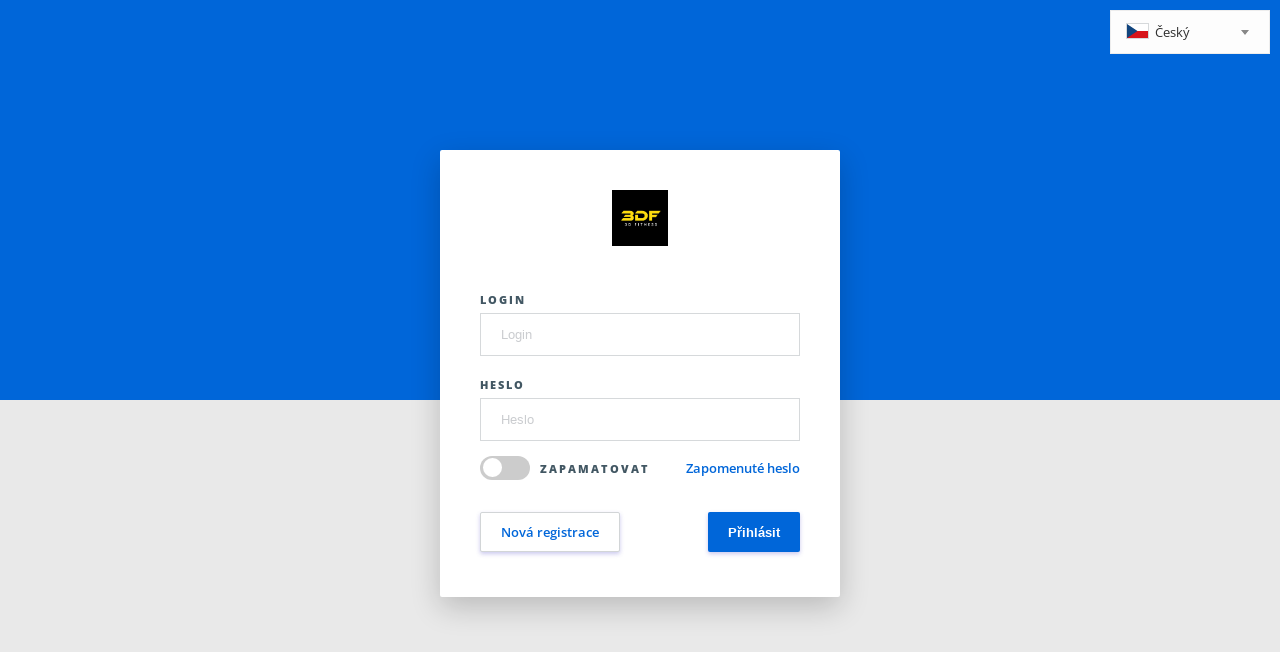

--- FILE ---
content_type: text/html; charset=UTF-8
request_url: https://provize.vybavenifitness.cz/prihlaseni/clanek/podminky/
body_size: 9490
content:
<!DOCTYPE html>
<html>
<head>
    <meta charset="utf-8">
    <meta name="viewport" content="width=device-width, initial-scale=1">

    <title>Přihlášení | 3D FITNESS</title>

    <link rel="stylesheet" type="text/css" href="https://provize.vybavenifitness.cz/assets/css/style.css?v=e8d5b7f
">
    <link href="https://cdnjs.cloudflare.com/ajax/libs/select2/4.0.8/css/select2.min.css" rel="stylesheet" />

    <style type="text/css">
    :root {
        --bg-color-light: #ffffff;
        --bg-color-dark: #e9e9e9;
        --border-color: #ffffff;
        --text-color: #272727;
        --text-menu-color: #202020;
        --text-color-dark: #2d2d2d;
        --active-text-color: #0066d9;
        --active-text-color-active: #2a2a2a;
    }

    body {
        background-color: var(--bg-color-dark);
    }

    /* left column */
    .o-menuBox {
        background-color: var(--bg-color-light);
        border-right-color:var(--border-color);
        border-top-color:var(--border-color);
    }

    .o-menuBox nav {
        border-bottom-color: var(--border-color);
    }

    .o-menuBox nav .c-navLink, .o-menuBox nav .c-navLink ul.sublinksBox li a {
        color: var(--text-menu-color);
    }

    .o-menuBox nav .c-navLink.active, .o-menuBox nav .c-navLink.opened, .o-menuBox nav .c-navLink:hover {
        color: var(--active-text-color);
        border-color: var(--active-text-color);
    }

    .o-menuBox nav .c-navLink ul.sublinksBox li a.active, .o-menuBox nav .c-navLink ul.sublinksBox li a:hover {
        color: var(--active-text-color);
    }

    .o-menuBox .c-affilManager .contentBox .name {
        color: var(--text-color-dark);
    }

    .o-menuBox .c-affilManager .contentBox .tel {
        color: var(--text-color-dark);
    }

    .o-menuBox .c-affilManager .contentBox .position {
        color: var(--text-menu-color);
    }

    .o-menuBox .c-affilManager .contentBox .mail {
        color: var(--active-text-color);
    }

    /* header */
    .o-headerBox {
        background-color: var(--bg-color-light);
        border-bottom-color: var(--border-color);
    }

    .o-headerBox .c-profileBox {
        border-left-color: var(--border-color);
    }

    .o-headerBox .c-profileBox .profileText {
        color: var(--text-color-dark);
    }

    .o-headerBox .c-profileBox .c-profileSubwindowBox {
        box-shadow: 0 2px 3px var(--border-color);
        background-color: var(--bg-color-light);
    }

    .o-headerBox .c-profileBox .c-profileSubwindowBox .link {
        color: var(--text-menu-color);
    }

    .o-alertBox .c-contentBox a, .o-headerBox .c-profileBox .c-profileSubwindowBox .link:hover, .o-whiteBox a {
        color: var(--active-text-color);
    }

    /* main content */
    .o-mainContent {
        background-color: var(--bg-color-dark);
    }

    /* main titles */
    .o-mainContent > h1,
    .o-mainContent > .c-usersListHeadBox > h1{
        color: var(--text-color-dark);
    }

    .c-campaignHeaderBox h2 {
        color: var(--text-color-dark);
    }


    /* content box */
    .o-whiteBox {
        color: var(--text-color);
    }

    .c-campaignDetailBox .c-leftPart .headerLink {
        color: var(--active-text-color);
    }

    .o-whiteBox .c-dateTableBox .dateTable th a, .o-whiteBox .table th a {
        color: var(--active-text-color);
    }

    .c-campaignDetailBox .c-settingsLink:hover, .o-resultsListBox .c-boxesContainer .c-profileBox .c-detailBox .content a {
        color: var(--active-text-color);
    }

    /* dashboard */
    .o-dashboardBox {
        background-color: var(--bg-color-light);
        border-bottom-color: var(--border-color);
    }

    .o-dashboardBox .c-dashItem .contentPart .count {
        color: var(--text-color-dark);
    }

    .o-dashboardBox .c-dashItem .contentPart .title, .o-whiteBox {
        color: var(--text-color);
    }

    /* footer */
    .copyright {
        color: var(--text-color);
    }

    .copyright a {
        color: var(--text-color);
    }

    /* forms and butons */
    .c-button.u-buttonInfo {
        color: var(--active-text-color) !important;
    }

    .c-button.u-buttonMain {
        background: var(--active-text-color);
    }
    .c-button.u-buttonMain:hover {
        background: var(--active-text-color-active);
    }

    /* fix shadow color */
    .selectric-items{
        color: #425763;
    }

    /*  */
    #topBox{
        display: none;
    }

    .o-headerBox .burgerLayout .c-burgerMenu {
        color: var(--active-text-color);
    }

    .o-loginHeader::before {
        background: var(--active-text-color);
    }

    .tabs {
        border-bottom: 1px solid var(--active-text-color);
    }

    .tabs a {
        color: var(--active-text-color) !important;
    }

    .tabs a.active, .tabs a:hover {
        background: var(--active-text-color) !important;
    }

    .forget-pass .link {
        color: var(--active-text-color) !important;
    }
</style>

    <link rel="apple-touch-icon" sizes="57x57" href="https://provize.vybavenifitness.cz/assets/favicon/apple-icon-57x57.png">
<link rel="apple-touch-icon" sizes="60x60" href="https://provize.vybavenifitness.cz/assets/favicon/apple-icon-60x60.png">
<link rel="apple-touch-icon" sizes="72x72" href="https://provize.vybavenifitness.cz/assets/favicon/favicon/apple-icon-72x72.png">
<link rel="apple-touch-icon" sizes="76x76" href="https://provize.vybavenifitness.cz/assets/favicon/apple-icon-76x76.png">
<link rel="apple-touch-icon" sizes="114x114" href="https://provize.vybavenifitness.cz/assets/favicon/apple-icon-114x114.png">
<link rel="apple-touch-icon" sizes="120x120" href="https://provize.vybavenifitness.cz/assets/favicon/apple-icon-120x120.png">
<link rel="apple-touch-icon" sizes="144x144" href="https://provize.vybavenifitness.cz/assets/favicon/apple-icon-144x144.png">
<link rel="apple-touch-icon" sizes="152x152" href="https://provize.vybavenifitness.cz/assets/favicon/apple-icon-152x152.png">
<link rel="apple-touch-icon" sizes="180x180" href="https://provize.vybavenifitness.cz/assets/favicon/apple-icon-180x180.png">
<link rel="icon" type="image/png" sizes="192x192" href="https://provize.vybavenifitness.cz/assets/favicon/android-icon-192x192.png">
<link rel="icon" type="image/png" sizes="32x32" href="https://provize.vybavenifitness.cz/assets/favicon/favicon-32x32.png">
<link rel="icon" type="image/png" sizes="96x96" href="https://provize.vybavenifitness.cz/assets/favicon/favicon-96x96.png">
<link rel="icon" type="image/png" sizes="16x16" href="https://provize.vybavenifitness.cz/assets/favicon/favicon-16x16.png">
<link rel="manifest" href="https://provize.vybavenifitness.cz/assets/favicon/manifest.json">
<meta name="msapplication-TileColor" content="#ffffff ">
<meta name="msapplication-TileImage" content="https://provize.vybavenifitness.cz/assets/favicon/ms-icon-144x144.png">

    </head>
<body>




    <div class="languageBox">
        <div>
    <select name="languageSelect" data-flag-url="https://provize.vybavenifitness.cz/assets/images/" data-onchange="{'function' : 'selectLang'}">
                    <option value="cz" selected="selected">Český</option>
                    <option value="de" >Deutsch</option>
                    <option value="en" >English</option>
                    <option value="es" >Español</option>
                    <option value="fr" >Français</option>
                    <option value="it" >Italiano</option>
                    <option value="hu" >Magyar</option>
                    <option value="pl" >Polski</option>
                    <option value="pt" >Português</option>
                    <option value="sk" >Slovenčina</option>
            </select>
</div>
    </div>

<div class="mainBox">
        <header class="o-loginHeader">

        <!-- Login form -->
        <div class="c-loginForm">
            <div class="text-center">
                <a href="https://provize.vybavenifitness.cz/"><img src="https://provize.vybavenifitness.cz/data/logo/0.png?v=1637583341" class="logo"></a>
            </div>

            <form action="https://provize.vybavenifitness.cz/exec.php?action=login" method="post" >
                <div class="c-formCol">
                    <label class="title" for="formLoginLogin">Login</label>
                    <input type="text" placeholder="Login" name="formLoginLogin">
                </div>

                <div class="c-formCol">
                    <label class="title" for="formLoginPassword">Heslo</label>
                    <input type="password" placeholder="Heslo" name="formLoginPassword">
                </div>

                <div class="c-forget">
                    <div class="c-formCol">
                        <div class="c-formCol">
                            <label class="switch">
                                <input type="checkbox" name="neodhlasovat" value="1">
                                <span class="slider round"></span>
                            </label>
                            <span class="label">Zapamatovat</span>
                        </div>
                    </div>
                </div>

                <div class="text-right forget-pass">
                    <a href="https://provize.vybavenifitness.cz/zapomenute-heslo/" class="link">Zapomenuté heslo</a>
                </div>

                <div class="c-buttonsBox">
                    <a href="https://provize.vybavenifitness.cz/registrace/" class="c-button u-buttonInfo">Nová registrace</a>
                    <input type="submit" name="submit" value="Přihlásit" class="c-button u-buttonMain" />
                </div>
            </form>
        </div>
        <!-- end of login form -->

        
    </header>

    
            <!-- Content section -->
        <section class="o-whiteBox container">

                            <section class="tabs">

                                            <a href="https://provize.vybavenifitness.cz/prihlaseni/" >
                            <i class="fas fa-home"></i>
                        </a>
                    
                                            <a href="https://provize.vybavenifitness.cz/prihlaseni/clanek/podminky/" class="active">
                            Obchodní podmínky
                        </a>
                    
                    
                    
                </section>
            
                            <div class="mt-10"><h1 class="HeadingView v2a v2 Heading">OBCHODNÍ PODMÍNKY AFFILIATE PROGRAMU</h1>

<p><strong>Obchodní podmínky spolupráce a provizního systému on-line serveru umístěného na internetové adrese <a href="provize.3dfitness.cz" target="_blank" rel="noopener">provize.3dfitness.cz</a></strong></p>
<p> </p>
<p><strong>Poskytovatelem provizního systému je: </strong></p>
<p>Firma/Jméno a příjmení: 3D FITNESS s.r.o. </p>
<p>Sídlo: Orlická kasárna 1491 </p>
<p>IČ: 28818067</p>
<p>(DIČ): CZ2881067</p>
<p>Tel.: 733 191 772  </p>
<p>E-mail: <a href="mailto:info@3dfitness.cz">info@3dfitness.cz</a> </p>
<p>(dále jen jako „<strong>Poskytovatel</strong>“)</p>
<h2> </h2>
<h2>1. Úvodní ustanovení</h2>
<p>1.1. Tyto obchodní podmínky upravují práva a povinnosti smluvních stran:</p>
<ul>
<li>a) vzniklé v souvislosti s dohodou o spolupráci uzavřenou mezi Partnerem a Poskytovatelem;</li>
<li>b) vzniklé v souvislosti s účastí v provizním systému Poskytovatele.</li>
</ul>
<p>1.2. <strong>Registrací do provizního systému vyslovují Partner i Poskytovatel svůj souhlas s těmito obchodními podmínkami a zároveň se obě strany zavazují řídit se těmito obchodními podmínkami.</strong></p>
<p>1.3. V otázkách těmito obchodními podmínkami neupravených se vztahy mezi Partnerem a Poskytovatelem řídí platnými právními předpisy, zejména zákonem č. 89/2012 Sb., občanským zákoníkem.</p>
<p>1.4. Provizní systém je provozován prostřednictvím aplikace <strong>AffilBox</strong>, kterou poskytuje společnost <strong>AffilBox s.r.o., Jahnova 8 Pardubice 530 02 IČ: 28777000 DIČ: CZ28777000</strong>.</p>
<h2>2. Vymezení pojmů</h2>
<p>2.1. <strong>Dohoda o spolupráci</strong> je jakákoliv dohoda uzavřená dle těchto obchodních podmínek mezi Poskytovatelem a Partnerem, a jejímž účelem je propagace zboží, služeb nebo činnosti Poskytovatele. Konkrétní rozsah propagace, výši provize včetně informace o zatížení provize DPH a případně další podrobnosti zveřejní Poskytovatel na svém webovém rozhraní. Dohoda o spolupráci je uzavírána elektronicky a není poskytována v písemné podobě. Dohoda je uzavřena tím, že Partner stisknutím potvrzovacího tlačítka v provizním systému přijme podmínky spolupráce navrhované Poskytovatelem. <strong>Dohoda o spolupráci není příkazní smlouvou ani smlouvou o obchodním zastoupením</strong>.</p>
<p>2.2. <strong>Kampaň</strong> určuje rozsah marketingové a jiné činnosti, který Poskytovatel blíže definuje v provizním systému a nabízí jej Partnerovi k propagaci. Kampaní se zejména rozumí to, které zboží, služby či webové stránky Poskytovatele mají být prostřednictvím provizního systému propagovány. Podrobné podmínky kampaně nebo skupiny kampaní jsou popsány v dohodě o spolupráci.</p>
<p>2.3. <strong>Konverze</strong> je akce Návštěvníka, která je cílem kampaně. Konverzí se rozumí zejména dokončení nákupu zboží či objednávky služeb Poskytovatele. Z návštěvníka se konverzí stává zákazník Poskytovatele.</p>
<p>2.4. <strong>Metody propagace</strong> jsou marketingové a jiné obdobné činnosti Partnera, kterými Partner propaguje zboží či služby Poskytovatele. Metodami propagace se rozumí zejména:</p>
<ul>
<li>2.4.1.a) umístění reklamního obsahu (zejm. bannerů) na webových stránkách Partnera;</li>
<li>2.4.1.b) uvedení reference na zboží či služby Poskytovatele prostřednictvím blogů, diskuzních fór nebo článků (za předpokladu, že pravidla blogů či diskuzních fór tuto činnost umožňují);</li>
<li>2.4.1.c) rozeslání e-mailů informujících o zboží či službách Poskytovatele osobám, které s touto formou marketingu vyjádřily náležitý souhlas v souladu s právními předpisy;</li>
<li>2.4.1.d) odkaz na zboží či služby Poskytovatele prostřednictvím sociálních sítí;</li>
<li>2.4.1.e) PPC kampaně.</li>
</ul>
<p>2.5. <strong>Návštěvníkem</strong> je osoba, která navštíví webové stránky Poskytovatele na základě činnosti vyvíjené Partnerem v rámci povolených metod propagace.</p>
<p>2.6. <strong>Partnerem</strong> je fyzická osoba starší osmnácti let nebo právnická osoba, která se na základě registrace účastní provizního systému Poskytovatele.</p>
<p>2.7. <strong>Provizním odkazem</strong> se rozumí unikátní odkaz přidělený Partnerovi v rámci provizního systému. Partner má nárok na provizi pouze v případě, že byl jeho provizní odkaz využit při uskutečnění schválené konverze.</p>
<p>2.8. <strong>Provizním účtem</strong> je účet Partnera vedený Poskytovatelem v internetové aplikaci AffilBox v rámci administrace provizního systému, ke kterému má Partner on-line přístup. Na účtu jsou evidovány údaje týkající se zejména počtu Návštěvníků, objednávek a jejich stavu.</p>
<p>2.9. <strong>Schválená konverze</strong> je taková konverze, při které ze strany zákazníka dojde k řádnému a plnému uhrazení ceny zboží či služby.</p>
<p>2.10. <strong>Webové stránky Poskytovatele</strong> jsou stránky Poskytovatele umístěné na adrese <strong>eshop.3dfitness.cz</strong>.</p>
<p>2.11. <strong>Zákazníkem</strong> je osoba, která na webových stránkách Poskytovatele závazně objedná zboží či službu či jiné plnění.</p>
<h2>3. Účast v provizním systému</h2>
<p>3.1. Účast v provizním systému vzniká registrací Partnera v provizním systému.</p>
<p>3.2. V rámci provizního systému Partner propaguje služby či zboží Poskytovatele na základě dohody o spolupráci pomocí metod propagace.</p>
<p>3.3. Partner plně odpovídá za veškeré škody, které způsobí svým jednáním v rozporu s těmito podmínkami a/nebo právním řádem České republiky Poskytovateli, jiným uživatelům webových stránek Poskytovatele nebo třetím osobám.</p>
<p>3.4. Partner odpovídá Poskytovateli za správnost a úplnost údajů uvedených při registraci. V případě změn v uvedených údajích je Partner povinen o této skutečnosti bezodkladně Poskytovatele informovat. Poskytovatel neodpovídá za škody vzniklé Partnerovi z důvodu neoznámení změn v údajích.</p>
<h2>4. Práva a povinnosti Partnera</h2>
<p>4.1. Partner je povinen dbát na to, aby svou činností nepoškozoval či neohrožoval dobré jméno a pověst Poskytovatele či jím nabízeného zboží a služeb.</p>
<p>4.2. Partner nesmí propagovat zboží či služby Poskytovatele na webových stránkách, jejichž obsah může jakýmkoliv způsobem porušovat právní předpisy České republiky nebo dobré mravy. Zejména se jedná o webové stránky s pornografickým obsahem a nelegálním obsahem a o webové stránky, jejichž prostřednictvím dochází k porušování práv duševního vlastnictví či propagování těchto činností.</p>
<p>4.3. Partner či rodinní příslušníci Partnera nebo osoby jednající ve shodě s Partnerem nesmí objednat zboží či služby Poskytovatele přes vlastní provizní odkaz Partnera. Pokud tak učiní, zaniká nárok Partnera na provizi z takto získaných konverzí. Pokud uvedeným jednáním vznikla Poskytovateli škoda, je Partner povinen mu tuto škodu v plné výši nahradit.</p>
<p>4.4. Partner je povinen chránit své přístupové údaje ke svému proviznímu účtu před zneužitím třetí osobou. Poskytovatel neodpovídá za škodu, která Partnerovi takovým zneužitím vznikne.</p>
<p>4.5. Partner je oprávněn využít k propagaci Poskytovatele všech textových a obrazových materiálů, které jsou výsledkem tvůrčí činnosti Poskytovatele nebo ke kterým má Poskytovatel platnou licenci, a které jsou Partnerovi za tímto účelem Poskytovatelem poskytnuty nebo zpřístupněny v provizním systému. Bez předchozího souhlasu Poskytovatele není Partner oprávněn použít poskytnuté materiály jinak než pro účely kampaně.</p>
<p>4.6. Partner nesmí bez předchozího souhlasu Poskytovatele jakkoliv pozměňovat HTML kódy, grafickou podobu či obsah reklamních ploch (například bannerů) poskytnutých mu Poskytovatelem k použití v rámci kampaně.</p>
<p>4.7. Partner je povinen zajistit, aby v rámci jím zvolených metod propagace nedocházelo prostřednictvím programů, skriptů, znovunačítáním reklamních bannerů či jinými způsoby k nekalému zvyšování počtu zobrazení reklamních ploch Poskytovatele.</p>
<p>4.8. Partner se zavazuje, že nebude propagovat Poskytovatele rozesíláním zpráv (e-mailem, SMS, na diskuzních fórech), které jsou kvalifikovány jako SPAM. Pokud bude Poskytovatelem zjištěna taková aktivita Partnera, je Poskytovatel oprávněn odstoupit od dohody o spolupráci a uzavřít provizní účet Partnera. Partnerovi zároveň v takovém případě zaniká nárok na provize, které mu dosud nebyly vyplaceny.</p>
<p>4.9. Zboží či služby Poskytovatele není dovoleno propagovat pomocí PPC kampaní v AdWords, Sklik, ani Facebook Ads.</p>
<p>4.10. Bannery, texty a další obsah umístěný v rozhraní aplikace AffilBox a provizního systému, včetně programového vybavení webového rozhraní a provizního systému, je chráněn autorským právem Poskytovatele nebo společnosti AffilBox s.r.o., a může být chráněn dalšími právy třetích osob. Obsah nesmí být Partnerem měněn, kopírován, rozmnožován, šířen ani použit žádnou třetí stranou k jakémukoli účelu bez písemného souhlasu Poskytovatele nebo jiného držitele autorských práv. Právo použít chráněný materiál v souladu s článkem 4.5 těchto podmínek není tímto ustanovením dotčeno.</p>
<h2>5. Práva a povinnosti Poskytovatele</h2>
<p>5.1. Poskytovatel se zavazuje v rámci schvalování provizí pravidelně schvalovat konverze Partnera. O schválení konverze bude Partner informován prostřednictvím svého provizního účtu.</p>
<p>5.2. Pro získávání informací o konverzích jsou využívány soubory cookie v počítačích zákazníků. Platnost souborů cookie uvádí Poskytovatel v rozhraní aplikace. <strong>Partner bere na vědomí a Poskytovatel neodpovídá za to, že v případě, že zákazník volbou ve webovém prohlížeči nebo jinak využívání souborů cookie zakáže, nelze přiřadit konverzi k proviznímu odkazu Partnera, a že za takovou konverzi nenáleží Partnerovi provize</strong>.</p>
<p>5.3. Poskytovatel neodpovídá za případnou škodu způsobenou propagací programů zapojených v provizním systému.</p>
<p>5.4. Poskytovatel se zavazuje vyplatit Partnerovi za jím uskutečněné schválené konverze provizi dle článku 6 těchto obchodních podmínek.</p>
<p>5.5. Poskytovatel je oprávněn vyžádat si ke schválení propagační e-maily a další texty, které Partner chce v kampani použít.</p>
<p>5.6. Poskytovatel je oprávněn kdykoliv měnit či doplňovat znění těchto obchodních podmínek. Práva a povinnosti stran se řídí vždy tím zněním obchodních podmínek, za jehož účinnosti vznikly. Změnu obchodních podmínek je Poskytovatel povinen Partnerovi oznámit prostřednictvím kontaktního e-mailu, který Partner zadal při registraci. Nové znění obchodních podmínek bude vůči Partnerovi účinné od jeho oznámení.</p>
<h2>6. Provize</h2>
<p>6.1. Výše provize je uvedena v provizním systém u každé kampaně zvlášť.</p>
<p>6.2. Provize budou Poskytovatelem schvalovány vždy bezodkladně po uplynutí lhůty, po kterou právní předpisy nebo obchodní podmínky Poskytovatele umožňují spotřebiteli odstoupit od smlouvy. Schvalování konverzí probíhá automaticky / manuálně. O schválení provize bude Partner informován prostřednictvím svého provizního účtu.</p>
<p>6.3. Provize budou schváleny u těch konverzí, kde <strong>došlo k řádnému a plnému uhrazení zboží či služby</strong> propagované v kampani.</p>
<p>6.4. Za zrušené či stornované objednávky nebo při odstoupení zákazníka od smlouvy nevzniká Partnerovi nárok na provizi.</p>
<h2>7. Výplata provize</h2>
<p>7.1. Partner má nárok na výplatu provize, pokud součet schválených provizí v jeho provizním účtu je vyšší než částka uvedená na webovém rozhraní provizního systému (tj. sjednaná v dohodě o spolupráci).</p>
<p>7.2. Pokud zůstatek provize na provizním účtu Partnera překročí částku uvedenou výše, má Partner možnost požádat o výplatu provize prostřednictvím svého provizního účtu. Na základě žádosti Partnera bude Partnerovi zaslán report, ve kterém bude uvedena výsledná částka, kterou může Partner fakturovat. Pokud Partner nemůže vystavit fakturu, bude mu jeho provize vyplacena na základě dohody o provedení práce.</p>
<p>7.3. Splatnost faktury vystavené Partnerem <strong>nesmí být méně než 14 dní</strong> od jejího doručení Poskytovateli. Je-li na faktuře uvedena kratší doba splatnosti, je faktura splatná 14 dnů od doručení.</p>
<p>7.4. Výše celkové provize požadované Partnerem k vyplacení musí odpovídat údajům uvedeným na provizním účtu ke dni, ke kterému její vyplacení Partner požaduje. Poskytovatel je oprávněn žádost Partnera a správnost uvedených údajů přezkoumat. V případě jakýchkoliv nesrovnalostí oznámí Poskytovatel Partnerovi svá zjištění, přičemž se strany zavazují poskytnout si součinnost potřebnou k vyřešení této záležitosti. Po dobu řešení takové záležitosti se staví lhůty stanovené k vyplacení provizí.</p>
<p>7.5. Vyplácení provizí probíhá výhradně bankovním převodem v CZK (korunách českých) na bankovní účet Partnera vedený v bance na území České republiky nebo Slovenska, přičemž Partner je povinen sdělit Poskytovateli veškeré údaje potřebné pro uskutečnění platby (zejména číslo účtu). Provize nebudou vypláceny v hotovosti, zahraničním bankovním převodem (s výjimkou převodu na území Slovenska v korunách českých), složenkou ani jiným způsobem, nebude-li mezi Partnerem a Poskytovatelem sjednáno jinak.</p>
<h2>8. Námitky Partnera</h2>
<p>8.1. Partner má v případě pochybností zejména o správnosti evidence zprostředkovaných konverzí nebo schválených provizí možnost uplatnit u Poskytovatele své námitky. V takovém případě je Partner povinen předložit všechny dostupné údaje a záznamy, které s námitkami souvisejí.</p>
<p>8.2. Partner má právo uplatnit své námitky do 30 dnů ode dne vzniku skutečnosti, která je důvodem námitky. Na pozdější námitky není Poskytovatel povinen reagovat.</p>
<p>8.3. Námitky musí být Partnerem zaslány Poskytovateli v písemné formě, kterou se rozumí také e-mailová zpráva zaslaná na kontaktní e-mail Poskytovatele. Za řádně uplatněnou námitku se považuje pouze taková námitka, která je Poskytovateli řádně doručena, je čitelná a obsahuje všechny informace a podklady, které jsou potřebné k úplnému posouzení námitky Poskytovatelem.</p>
<p>8.4. Posouzení a rozhodnutí o podaných námitkách je plně v kompetenci Poskytovatele. Námitky jsou Poskytovatelem vyřizovány zpravidla ve lhůtě 30 dnů ode dne jejich doručení Poskytovateli. Rozhodnutí Poskytovatele je poté oznámeno Partnerovi.</p>
<h2>9. Doba trvání dohody o spolupráci a její zánik</h2>
<p>9.1. Dohoda o spolupráci je uzavřena na dobu specifikovanou v podmínkách kampaně, případně na dobu neurčitou.</p>
<p>9.2. K zániku dohody o spolupráci <strong>může dojít</strong>:</p>
<ul>
<li>9.2.1.a) Dohodou mezi Poskytovatelem a Partnerem.</li>
<li>9.2.1.b) Výpovědí Poskytovatele nebo Partnera. Výpověď musí být učiněna v písemné formě nebo e-mailem a doručena druhé smluvní straně, a to i bez udání důvodů. Dohoda o spolupráci zaniká dnem doručení oznámení o výpovědi druhé smluvní straně.</li>
<li>9.2.1.c) Odstoupením od dohody o spolupráci ze strany Poskytovatele. Poskytovatel je oprávněn od dohody odstoupit, jestliže bude prokázáno, že Partner postupuje v rozporu s těmito obchodními podmínkami, právními předpisy nebo dobrými mravy. Oznámení o odstoupení musí být učiněno v písemné formě nebo e-mailem a doručeno Partnerovi s uvedením důvodu odstoupení. Dohoda o spolupráci poté zaniká dnem doručení oznámení o odstoupení Partnerovi. Odstoupením od dohody o spolupráci ze strany Poskytovatele zaniká Partnerovi nárok na dosud nevyplacené provize. V případě, že porušením těchto obchodních podmínek nebo právních předpisů vznikla Poskytovateli škoda, je Partner povinen ji nahradit v plné výši (výše škody se nesnižuje o nevyplacené provize).</li>
</ul>
<p>9.3. Zánik dohody o spolupráci nemá vliv na případné nároky na náhradu škody.</p>
<p>9.4. V případě zániku dohody o spolupráci na základě dohody nebo výpovědi je Partner oprávněn vyžádat si vyplacení provizí u Poskytovatele, na které mu ke dni zániku dohody o spolupráci vznikl nárok. Provize budou Partnerovi vyplaceny nejpozději do 14 dnů ode dne doručení faktury.</p>
<h2>10. Ochrana osobních údajů</h2>
<p>Poskytovatel prohlašuje, že data budou chráněna v souladu s příslušnými ustanoveními nařízení Evropského parlamentu a Rady (EU) č. 2016/679 o ochraně fyzických osob v souvislosti se zpracováním osobních údajů a o volném pohybu těchto údajů a o zrušení směrnice 95/46/ES (obecné nařízení o ochraně osobních údajů).</p>
<p>Vezměte na vědomí, že <strong>podle Nařízení máte právo</strong>:</p>
<ul>
<li>požadovat po nás informaci, jaké vaše osobní údaje zpracováváme,</li>
<li>vyžádat si u nás přístup k těmto údajům a tyto nechat aktualizovat nebo opravit, případně požadovat omezení zpracování,</li>
<li>na přenositelnost a právo na kopii osobních údajů,</li>
<li>požadovat po nás výmaz těchto osobních údajů – pokud se nejedná o osobní údaje, které jsme povinni nebo oprávněni dále zpracovávat dle příslušných právních předpisů,</li>
<li>podat stížnost u Úřadu pro ochranu osobních údajů a právo na účinnou soudní ochranu, pokud máte za to, že vaše práva podle Nařízení byla porušena v důsledku zpracování vašich osobních údajů v rozporu s Nařízením.</li>
</ul>
<p>10.1. V případě, že při realizací kampaní dojde k porušení právních předpisů dle předchozího článku 10.3 Partnerem, nese za toto porušení výlučnou odpovědnost Partner. V případě, že bude po Poskytovateli v souvislosti s takovou protiprávní činností Partnera požadováno peněžité plnění, má Poskytovatel vůči Partnerovi nárok na úhradu takového plnění, včetně nákladů na právní zastoupení.</p>
<p>10.2. Partneři, kteří se registrovali do partnerského programu souhlasí se zasíláním e-mailových zpráv, které budou sloužit k zasílání novinek a informací souvisejících s kampaněmi v provizním programu, či s předmětem podnikání Poskytovatele.</p>
<p><strong>Obchodní podmínky v tomto znění jsou platné od 1.2.2022.</strong></p>
</div>
                    </section>
        <!-- end of content section -->

        <section class="container">
            <div class="copyright">
                <div class="right">© Copyright 2011 - 2026</div>
                Provizní systém <a href="https://www.affilbox.cz">
                    AffilBox
                    Pro                                    </a>
            </div>
        </section>
    
</div>

<script src="https://provize.vybavenifitness.cz/lang-js/"></script>

<!-- FONT AWESOME -->
<link rel="stylesheet" href="https://use.fontawesome.com/releases/v5.2.0/css/all.css" integrity="sha384-hWVjflwFxL6sNzntih27bfxkr27PmbbK/iSvJ+a4+0owXq79v+lsFkW54bOGbiDQ" crossorigin="anonymous">
<!-- JQUERY -->
<script src="https://ajax.googleapis.com/ajax/libs/jquery/3.7.1/jquery.min.js"></script>

<link rel="stylesheet" href="https://cdn.jsdelivr.net/npm/flatpickr/dist/flatpickr.min.css">
<script src="https://cdn.jsdelivr.net/npm/flatpickr"></script>

<script src="https://provize.vybavenifitness.cz/assets/tinymce/tinymce.min.js"></script>

<script src="https://cdnjs.cloudflare.com/ajax/libs/select2/4.0.8/js/select2.min.js"></script>

<script type="text/javascript" src="https://provize.vybavenifitness.cz/assets/js/dotdotdot.js"></script>

<script type="text/javascript" src="https://provize.vybavenifitness.cz/assets/js/scripts.min.js?v=e8d5b7f
"></script>




    <script type="text/javascript">
        var _gaq = _gaq || [];
        _gaq.push(['_setAccount', 'UA-39378352-1']);
        _gaq.push(['_trackPageview']);

        (function() {
            var ga = document.createElement('script'); ga.type = 'text/javascript'; ga.async = true;
            ga.src = ('https:' == document.location.protocol ? 'https://ssl' : 'http://www') + '.google-analytics.com/ga.js';
            var s = document.getElementsByTagName('script')[0]; s.parentNode.insertBefore(ga, s);
        })();
    </script>



</body>
</html>

--- FILE ---
content_type: application/javascript
request_url: https://provize.vybavenifitness.cz/lang-js/
body_size: 130
content:
var ab_lang = {
    lang: "cs",
    mesic: {
        leden: "Leden",
        unor: "Únor",
        brezen: "Březen",
        duben: "Duben",
        kveten: "Květen",
        cerven: "Červen",
        cervenec: "Červenec",
        srpen: "Srpen",
        zari: "Září",
        rijen: "Říjen",
        listopad: "Listopad",
        prosinec: "Prosinec"
    },
    noData: "Nejsou k dispozici žádná data"
};